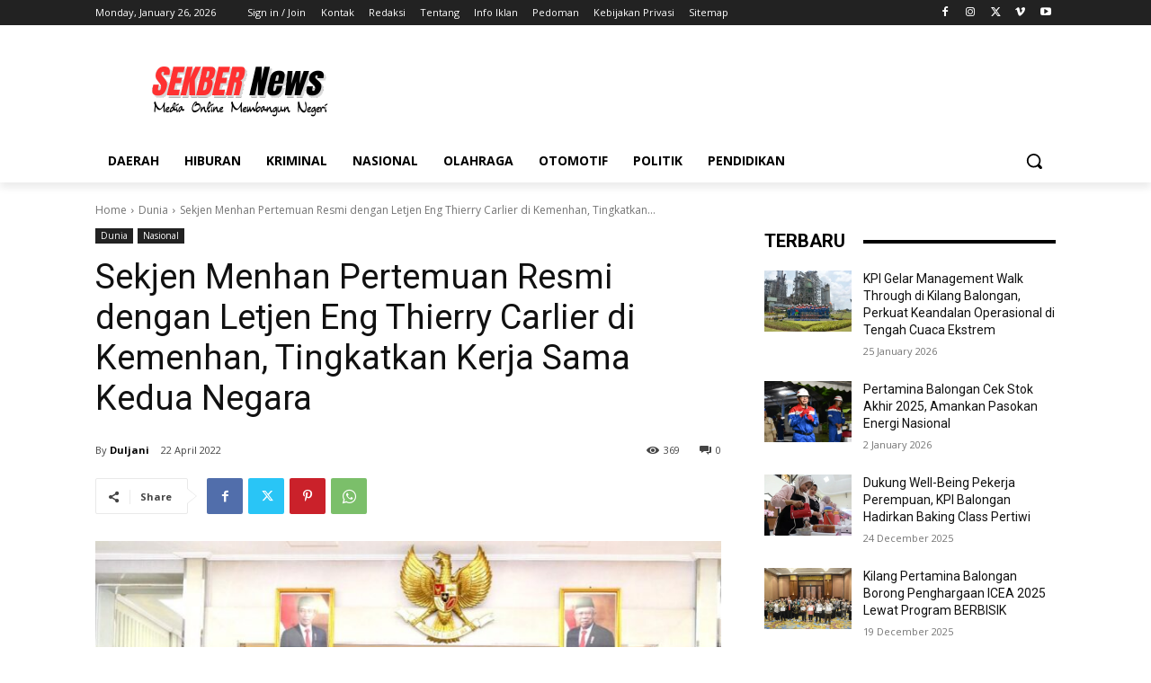

--- FILE ---
content_type: text/html; charset=utf-8
request_url: https://www.google.com/recaptcha/api2/aframe
body_size: 257
content:
<!DOCTYPE HTML><html><head><meta http-equiv="content-type" content="text/html; charset=UTF-8"></head><body><script nonce="HDiGim5ff-BiepSkxGm8Ig">/** Anti-fraud and anti-abuse applications only. See google.com/recaptcha */ try{var clients={'sodar':'https://pagead2.googlesyndication.com/pagead/sodar?'};window.addEventListener("message",function(a){try{if(a.source===window.parent){var b=JSON.parse(a.data);var c=clients[b['id']];if(c){var d=document.createElement('img');d.src=c+b['params']+'&rc='+(localStorage.getItem("rc::a")?sessionStorage.getItem("rc::b"):"");window.document.body.appendChild(d);sessionStorage.setItem("rc::e",parseInt(sessionStorage.getItem("rc::e")||0)+1);localStorage.setItem("rc::h",'1769402437269');}}}catch(b){}});window.parent.postMessage("_grecaptcha_ready", "*");}catch(b){}</script></body></html>